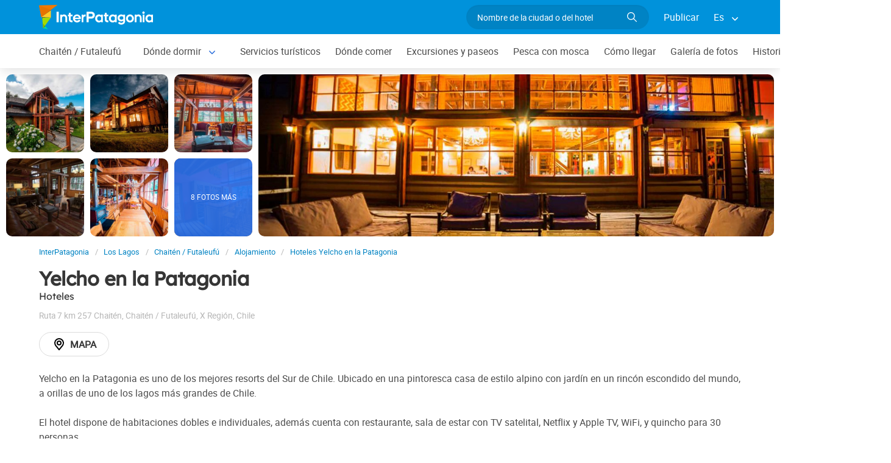

--- FILE ---
content_type: text/html; charset=utf-8
request_url: https://www.interpatagonia.com/chaiten/hotel-yelcho-en-la-patagonia.html
body_size: 7739
content:
<!doctype html>
<html lang="es">
<head>
    <meta charset="UTF-8">
    <title>Hotel Yelcho en la Patagonia en Chaitén / Futaleufú, Patagonia chilena</title>
    <meta name="description" content="Reserva y contacto directo Hotel Yelcho en la Patagonia, uno de los Hoteles en Chaitén / Futaleufú. Ver fotos, datos de contacto directo, el plano de su ubicación en la ciudad y detalle de los servicios ofrecidos.">
    <link rel="shortcut icon" HREF="https://www.interpatagonia.com/favicon.ico">
    <meta name="viewport" content="width=device-width, initial-scale=1">
    <link rel="alternate" hreflang="es" href="https://www.interpatagonia.com/chaiten/hotel-yelcho-en-la-patagonia.html">
    <link rel="alternate" hreflang="en" href="https://www.interpatagonia.com/chaiten/hotel-yelcho-en-la-patagonia_i.html">
    <link rel="alternate" media="only screen and (max-width: 640px)" href="https://www.interpatagonia.com/chaiten/hotel-yelcho-en-la-patagonia.html">
    <link rel="canonical" href="https://www.interpatagonia.com/chaiten/hotel-yelcho-en-la-patagonia.html">
    <meta property="og:title" content=" Yelcho en la Patagonia, Chaitén / Futaleufú">
    <meta property="og:type" content="hotel">
    <meta property="og:url" content="https://www.interpatagonia.com/chaiten/hotel-yelcho-en-la-patagonia.html">
    <meta property="og:image" content="https://www.interpatagonia.com/plantillas/7180-top.jpg">
    <meta property="og:site_name" content="InterPatagonia">
    <meta property="fb:admins" content="100002468004753">
    <meta property="og:latitude" content="-43.2203355812" />
    <meta property="og:longitude" content="-72.4353651702" />
    <meta property="og:street-address" content="Ruta 7 km 257 Chaitén" />
    <meta property="og:locality" content="Chaitén / Futaleufú">
    <meta property="og:region" content="X Región">
    <meta property="og:postal-code" content="5850000" />
    <meta property="og:country-name" content="Chile">
    <link rel="stylesheet" href="/css5/lib/intlTelInput.css">
    <link rel="stylesheet" href="/css5_desk_ficha_35.css">
    <script type="application/ld+json">
		{
			"@context": "https://schema.org",
			"@type": "LodgingBusiness",
			"name": "Yelcho en la Patagonia",
			"description": "Reserva y contacto directo Hotel Yelcho en la Patagonia, uno de los Hoteles en Chaitén / Futaleufú. Ver fotos, datos de contacto directo, el plano de su ubicación en la ciudad y detalle de los servicios ofrecidos.",
            "paymentAccepted": "Cash",
            "telephone": +"56652576005",
                "contactPoint": [
                    {
                      "@type": "ContactPoint",
                      "telephone": +"5693582414",
                      "contactType": "Mobile"
                    },
                    {
                        "@type": "ContactPoint",
                        "telephone": +"5693582414",
                        "contactType": "WhatsApp",
                        "url": "https://wa.me/+5693582414"
                    } 
                ],
            "photo": "https://www.interpatagonia.com/plantillas/7180-top.jpg",
			"image": "https://www.interpatagonia.com/plantillas/7180-top.jpg",
            "geo": {
				"@type": "GeoCoordinates",
				"latitude": "-43.2203355812",
				"longitude": "-72.4353651702"
			},
            "address": {
                "@type": "PostalAddress",
                "streetAddress": "Ruta 7 km 257 Chaitén",
                "addressLocality": "Chaitén / Futaleufú",
                "addressRegion": "X Región",
                "postalCode": "5850000",
                "addressCountry": "CL"
            }
		}
	</script>
    <meta name="referrer" content="strict-origin-when-cross-origin">
<meta property="fb:pages" content="230522035067">
<!-- Google Tag Manager -->
<script>(function(w,d,s,l,i){w[l]=w[l]||[];w[l].push({'gtm.start':
new Date().getTime(),event:'gtm.js'});var f=d.getElementsByTagName(s)[0],
j=d.createElement(s),dl=l!='dataLayer'?'&l='+l:'';j.async=true;j.src=
'https://www.googletagmanager.com/gtm.js?id='+i+dl;f.parentNode.insertBefore(j,f);
})(window,document,'script','dataLayer','GTM-NDJ6MF4');</script>
<!-- End Google Tag Manager -->
<!-- Global site tag (gtag.js) - Google Analytics -->
<script async src="https://www.googletagmanager.com/gtag/js?id=UA-127448-1"></script>
<script>
  window.dataLayer = window.dataLayer || [];
  function gtag(){dataLayer.push(arguments);}
  gtag('js', new Date());

  gtag('config', 'UA-127448-1');
  //gtag('config', 'G-21MXJ6G6W8');
</script>

</head>
<body itemscope itemtype="http://schema.org/WebPage">
    <!-- Google Tag Manager (noscript) -->
<noscript><iframe src="https://www.googletagmanager.com/ns.html?id=GTM-NDJ6MF4"
height="0" width="0" style="display:none;visibility:hidden"></iframe></noscript>
<!-- End Google Tag Manager (noscript) -->

    <!-- Navegacion principal - logo - buscador - idiomas -->
	<input type="hidden" name="idzona_listado_mapa" value="" id="idzona_listado_mapa" />
	<nav class="navbar is-primary" role="navigation" aria-label="main navigation">
        <div class="container">
            <div class="navbar-brand">
                <a class="navbar-item" href="/">
                    <img src="/img5/svg/interpatagonia.svg" alt="InterPatagonia">
                </a>
            </div>
            <div class="navbar-menu">
                <div class="navbar-end">
                    <div class="navbar-item">
                        <form id="all" autocomplete="off">
                           <span class="modal-close is-large" aria-label="close"></span>
                            <p class="control has-icons-right">
                                <input class="input is-rounded" type="text" id="search" name="search" rel="e" placeholder="Nombre de la ciudad o del hotel">
                                <span class="icon is-small is-right">
                                    <img src="/img5/svg/search-w.svg" alt="Web" width="15" height="15" />
                                </span>
                            </p>
                            <p class="csj has-text-grey is-size-7"></p>
                            <div class="res">
                                <div class="mres"></div>
                            </div>
                        </form>
                    </div>
                    <a  href="/publicar/" class="navbar-item">
                    Publicar
                  </a>
                    <div class="navbar-item has-dropdown is-hoverable">
                        <a class="navbar-link">
                            Es
                        </a>

                        <div class="navbar-dropdown">
                            <a href="/chaiten/hotel-yelcho-en-la-patagonia.html" class="navbar-item">
                                Espanol
                            </a>
                            <a href="/chaiten/hotel-yelcho-en-la-patagonia_i.html" class="navbar-item">
                                English
                            </a>
                        </div>
                    </div>
                </div>
            </div>
        </div>
    </nav>

    <!-- Navegacion secundaria ciudad -->
    <nav class="navbar" role="navigation" aria-label="main navigation" id="navSec">
        <div class="container">
            <div class="navbar-brand">
                <a role="button" class="navbar-burger burger" aria-label="menu" aria-expanded="false" data-target="navbarBasicExample">
                    <span aria-hidden="true"></span>
                    <span aria-hidden="true"></span>
                    <span aria-hidden="true"></span>
                </a>
            </div>
            <div class="navbar-menu">
                <div class="navbar-start menu">

                    
                    <a href="/chaiten/" class="navbar-item ">Chaitén / Futaleufú</a>
                    


                    <div class="navbar-item a-dropdown is-hoverable">
                    <a href="/chaiten/alojamientos.html" class="navbar-item navbar-link">Dónde dormir</a>
                    <div class="navbar-dropdown">
                    <a href="/chaiten/alojamientos.html" class="navbar-item">Listado completo</a>
                    <a href="/chaiten/cabanas.html" class="navbar-item">Cabañas</a>
                    <a href="/chaiten/hostels.html" class="navbar-item">Hostels</a>
                    </div>
                    </div>


                    
                    <a href="/chaiten/serviciosturisticos.html" class="navbar-item ">Servicios turísticos</a>
                    


                    
                    <a href="/chaiten/comidas.html" class="navbar-item ">Dónde comer</a>
                    


                    
                    <a href="/chaiten/paseos.html" class="navbar-item ">Excursiones y paseos</a>
                    


                    
                    <a href="/pesca/" class="navbar-item ">Pesca con mosca</a>
                    


                    
                    <a href="/chaiten/comollegar.html" class="navbar-item ">Cómo llegar</a>
                    


                    
                    <a href="/chaiten/fotos.html" class="navbar-item ">Galería de fotos</a>
                    


                    
                    <a href="/chaiten/historia.html" class="navbar-item ">Historia y leyendas</a>
                    


                    <div class="navbar-item has-dropdown is-hoverable">
                        <a class="navbar-link">
                            Más
                        </a>
                        <div class="navbar-dropdown vermas">

                        </div>
                    </div>
                </div>
            </div>
        </div>
    </nav>

    <!-- Fotos de cabecera y galeria de fotos -->    
        <div class="top" id="gallery">
        		<a href="/plantillas/grandes/7180-00Gr.jpg" data-pswp-width="1024" data-pswp-height="768" class="f-00">
        				<img src="/plantillas/7180-00.jpg" alt="Hoteles Yelcho en la Patagonia">
        		</a>
        		<a href="/plantillas/grandes/7180-01Gr.jpg" data-pswp-width="1024" data-pswp-height="768" class="f-01">
        				<img src="/plantillas/7180-01.jpg" alt="Hoteles Yelcho en la Patagonia">
        		</a>
        		<a href="/plantillas/grandes/7180-02Gr.jpg" data-pswp-width="1024" data-pswp-height="768" class="f-02">
        				<img src="/plantillas/7180-02.jpg" alt="Hoteles Yelcho en la Patagonia">
        		</a>
        		<a href="/plantillas/grandes/7180-03Gr.jpg" data-pswp-width="1024" data-pswp-height="768" class="f-03">
        				<img src="/plantillas/7180-03.jpg" alt="Hoteles Yelcho en la Patagonia">
        		</a>
        		<a href="/plantillas/grandes/7180-04Gr.jpg" data-pswp-width="1024" data-pswp-height="768" class="f-04">
        				<img src="/plantillas/7180-04.jpg" alt="Hoteles Yelcho en la Patagonia">
        		</a>
        		<a href="/plantillas/grandes/7180-05Gr.jpg" data-pswp-width="1024" data-pswp-height="768" class="f-05">
        				<img src="/plantillas/7180-05.jpg" alt="Hoteles Yelcho en la Patagonia">
                            <span class="is-size-7">8 FOTOS MÁS</span>
        		</a>
        		<a href="/plantillas/grandes/7180-06Gr.jpg" data-pswp-width="1024" data-pswp-height="768" class="f-06">
        				<img src="/plantillas/7180-06.jpg" alt="Hoteles Yelcho en la Patagonia">
        		</a>
        		<a href="/plantillas/grandes/7180-07Gr.jpg" data-pswp-width="1024" data-pswp-height="768" class="f-07">
        		</a>
        		<a href="/plantillas/grandes/7180-08Gr.jpg" data-pswp-width="1024" data-pswp-height="768" class="f-08">
        		</a>
        		<a href="/plantillas/grandes/7180-09Gr.jpg" data-pswp-width="1024" data-pswp-height="768" class="f-09">
        		</a>
        		<a href="/plantillas/grandes/7180-10Gr.jpg" data-pswp-width="1024" data-pswp-height="768" class="f-10">
        		</a>
        		<a href="/plantillas/grandes/7180-11Gr.jpg" data-pswp-width="1024" data-pswp-height="768" class="f-11">
        		</a>
        		<a href="/plantillas/grandes/7180-12Gr.jpg" data-pswp-width="1024" data-pswp-height="768" class="f-12">
        		</a>
        		<a href="/plantillas/grandes/7180-13Gr.jpg" data-pswp-width="1024" data-pswp-height="768" class="f-13">
        		</a>
            <div class="fotog">
                <img src="../plantillas/7180-top.jpg" alt="Hoteles Yelcho en la Patagonia">
            </div>
        </div>

    <div class="container is-hidden-touch">
        <!-- Breadcrumbs -->
        <nav class="breadcrumb" aria-label="breadcrumbs">
            <ol class="breadcrumb" itemprop="breadcrumb" itemscope itemtype="http://schema.org/BreadcrumbList">
                <li itemprop="itemListElement" itemscope="" itemtype="http://schema.org/ListItem"><a href="/" itemprop="item" title="InterPatagonia"><span itemprop="name">InterPatagonia</span></a>
                    <meta itemprop="url" content="/">
                    <meta itemprop="position" content="1" />
                </li>
                <li itemprop="itemListElement" itemscope="" itemtype="http://schema.org/ListItem"><a href="/loslagos/" itemprop="item" title="Los Lagos"><span itemprop="name">Los Lagos</span></a>
                    <meta itemprop="url" content="/loslagos/">
                    <meta itemprop="position" content="2" />
                </li>
                <li itemprop="itemListElement" itemscope="" itemtype="http://schema.org/ListItem"><a href="/chaiten/" itemprop="item" title="Chaitén / Futaleufú"><span itemprop="name">Chaitén / Futaleufú</span></a>
                    <meta itemprop="url" content="/chaiten/">
                    <meta itemprop="position" content="3" />
                </li>
                <li itemprop="itemListElement" itemscope="" itemtype="http://schema.org/ListItem"><a href="/chaiten/alojamientos.html" itemprop="item" title="Alojamiento"><span itemprop="name">Alojamiento</span></a>
                    <meta itemprop="url" content="/chaiten/alojamientos.html">
                    <meta itemprop="position" content="4" />
                </li>
                <li itemprop="itemListElement" itemscope="" itemtype="http://schema.org/ListItem"><a href="/chaiten/hotel-yelcho-en-la-patagonia.html" itemprop="item" title="Hoteles Yelcho en la Patagonia"><span itemprop="name">Hoteles Yelcho en la Patagonia</span></a>
                    <meta itemprop="url" content="/chaiten/hotel-yelcho-en-la-patagonia.html">
                    <meta itemprop="position" content="5" />
                </li>
            </ol>
        </nav>
    </div>
    <div class="container content">
        <div class="columns">
            <div class="column" itemscope itemtype="http://www.schema.org/LodgingBusiness">

                <!-- Nombre y categoria -->
                <hgroup>
                    <h1 itemprop="name" class="title is-3">Yelcho en la Patagonia</h1>
                    <h2 class="subtitle is-6">Hoteles <span class="estrellas "></span></h2>
                </hgroup>
                
                <!-- Datos de contacto - mapa - telefonos - whatsapp - sitio web -->
                <p class="has-text-grey-light">
                    <small itemprop="address" itemscope itemtype="http://schema.org/PostalAddress">
                        <span itemprop="streetAddress">Ruta 7 km 257 Chaitén</span>, <span itemprop="addressLocality">Chaitén / Futaleufú</span>, <span itemprop="addressRegion">X Región</span>, <span itemprop="addressCountry">Chile</span>
                    </small>
                </p>
                <div class="buttons">
					

					
                        
                        
							<span class="button is-rounded" id="map" data-lat="-43.2203355812"  data-lon="-72.4353651702" data-nom="Yelcho en la Patagonia" data-rub="Hoteles"  data-dir="Ruta 7 km 257 Chaitén"><img src="/img5/svg/mapa.svg" alt="Mapa" width="24" height="24" /> Mapa</span>
                        
                </div>
                <div id="telefono" class="notification is-info is-light">
                    <button class="delete"></button>
                     Móvil<strong> <span itemprop="telephone">+56 9 93582414</span></strong>
                     Teléfono<strong> <span itemprop="telephone">+56 65-2576005</span></strong>
                </div>
                <p>Yelcho en la Patagonia es uno de los mejores resorts del Sur de Chile. Ubicado en una pintoresca casa de estilo alpino con jardín en un rincón escondido del mundo, a orillas de uno de los lagos más grandes de Chile.<br />
<br />
El hotel dispone de habitaciones dobles e individuales, además cuenta con restaurante, sala de estar con TV satelital, Netflix y Apple TV, WiFi, y quincho para 30 personas.<br />
<br />
Un lugar ideal para descubrir. </p>
                
                <!-- Promociones  -->


                    <p class="subtitle is-5">Servicios</p>
                    <ul class="servicios">
                            <li>Accesibilidad</li>
                            <li>Amenities en el baño</li>
                            <li>Bañera</li>
                            <li>Biblioteca</li>
                            <li>Caja de seguridad en la habitación</li>
                            <li>Calefacción</li>
                            <li>Depósito de equipaje</li>
                            <li>Desayuno</li>
                            <li>Equipo de audio</li>
                            <li>Estacionamiento gratis</li>
                            <li>Hogar a leña</li>
                            <li>Información turística</li>
                            <li>Restaurante</li>
                            <li>Room Service</li>
                            <li>Secador de cabello</li>
                            <li>Servicio de limpieza</li>
                            <li>Tarjetas de crédito</li>
                            <li>Terraza / Solárium</li>
                            <li>Transfers pago</li>
                            <li>TV satelital</li>
                            <li>Wi-Fi gratis</li>
                            <li>Distancia al aeropuerto: 50 km</li>
                            <li>Alquiler de Kayaks</li>
                            <li>Alquiler de Bicicletas, Caballos</li>
                            <li>Check in: 14:00 h</li>
                            <li>Check out: 10:00 h</li>
                    </ul>

            </div>

            <!-- Columna derecha con formulario y promocion  -->
        </div>
    </div>


        <!-- Carrusel alojamiento -->
        <div class="container mt-5 mb-5" id="sl">
           <hr>
            <h2 class="subtitle is-4 has-text-centered mb-4"><a target="_blank" href="/chaiten/alojamientos.html">Hoteles y alojamientos en  Chaitén / Futaleufú</a></h2>
            <section class="section">
                <div class="container">


                    <div class="swiffy-slider slider-item-show4 slider-item-show2-sm slider-item-reveal slider-nav-visible slider-nav-page slider-indicators-round slider-indicators-outside slider-indicators-sm">
                       <ul class="slider-container">
                            <li class="card">
                                <div class="card-image is-relative">
                                    <figure class="image is-4by3">
                                        <a href="/chaiten/cabanas-yelcho-en-la-patagonia.html" target="_blank">
                                        <img src="/plantillas/22771-00.jpg" alt="Yelcho en la Patagonia" data-reck="fo-22771-d">
                                            </a>
                                    </figure>
                                </div>
                                <div class="card-content">
                                    <p class="is-size-7">Cabañas</p>
                                    <p class="title is-6"><a href="/chaiten/cabanas-yelcho-en-la-patagonia.html" target="_blank" data-reck="na-7180-d">Yelcho en la Patagonia</a></p>

                                </div>
                            </li>
                            <li class="card">
                                <div class="card-image is-relative">
                                    <figure class="image is-4by3">
                                        <a href="/chaiten/hotel-el-barranco.html" target="_blank">
                                        <img src="/plantillas/18459-00.jpg" alt="Hotel El Barranco" data-reck="fo-18459-d">
                                            </a>
                                    </figure>
                                </div>
                                <div class="card-content">
                                    <p class="is-size-7">Hoteles</p>
                                    <p class="title is-6"><a href="/chaiten/hotel-el-barranco.html" target="_blank" data-reck="na-7180-d">Hotel El Barranco</a></p>

                                </div>
                            </li>
                            <li class="card">
                                <div class="card-image is-relative">
                                    <figure class="image is-4by3">
                                        <a href="/futaleufu/cabanas-aitue.html" target="_blank">
                                        <img src="/plantillas/37009-00.jpg" alt="Cabañas Aitue" data-reck="fo-37009-d">
                                            </a>
                                    </figure>
                                </div>
                                <div class="card-content">
                                    <p class="is-size-7">Cabañas</p>
                                    <p class="title is-6"><a href="/futaleufu/cabanas-aitue.html" target="_blank" data-reck="na-7180-d">Cabañas Aitue</a></p>

                                </div>
                            </li>
                            <li class="card">
                                <div class="card-image is-relative">
                                    <figure class="image is-4by3">
                                        <a href="/futaleufu/hotel-refugio-los-cipreses.html" target="_blank">
                                        <img src="/plantillas/37012-00.jpg" alt="Refugio Los Cipreses Hotel" data-reck="fo-37012-d">
                                            </a>
                                    </figure>
                                </div>
                                <div class="card-content">
                                    <p class="is-size-7">Hoteles</p>
                                    <p class="title is-6"><a href="/futaleufu/hotel-refugio-los-cipreses.html" target="_blank" data-reck="na-7180-d">Refugio Los Cipreses Hotel</a></p>

                                </div>
                            </li>
                            <li class="card">
                                <div class="card-image is-relative">
                                    <figure class="image is-4by3">
                                        <a href="/chaiten/posada-la-gringa-carioca.html" target="_blank">
                                        <img src="/plantillas/26272-00.jpg" alt="La Gringa Carioca" data-reck="fo-26272-d">
                                            </a>
                                    </figure>
                                </div>
                                <div class="card-content">
                                    <p class="is-size-7">Posadas</p>
                                    <p class="title is-6"><a href="/chaiten/posada-la-gringa-carioca.html" target="_blank" data-reck="na-7180-d">La Gringa Carioca</a></p>

                                </div>
                            </li>
                            <li class="card">
                                <div class="card-image is-relative">
                                    <figure class="image is-4by3">
                                        <a href="/futaleufu/hospedaje-hostal-las-natalias.html" target="_blank">
                                        <img src="/plantillas/37008-00.jpg" alt="Hostal Las Natalias" data-reck="fo-37008-d">
                                            </a>
                                    </figure>
                                </div>
                                <div class="card-content">
                                    <p class="is-size-7">Hospedajes</p>
                                    <p class="title is-6"><a href="/futaleufu/hospedaje-hostal-las-natalias.html" target="_blank" data-reck="na-7180-d">Hostal Las Natalias</a></p>

                                </div>
                            </li>
                            <li class="card">
                                <div class="card-image is-relative">
                                    <figure class="image is-4by3">
                                        <a href="/futaleufu/cabanas-pumallen.html" target="_blank">
                                        <img src="/plantillas/37011-00.jpg" alt="Cabañas Pumallen" data-reck="fo-37011-d">
                                            </a>
                                    </figure>
                                </div>
                                <div class="card-content">
                                    <p class="is-size-7">Cabañas</p>
                                    <p class="title is-6"><a href="/futaleufu/cabanas-pumallen.html" target="_blank" data-reck="na-7180-d">Cabañas Pumallen</a></p>

                                </div>
                            </li>
                            <li class="card">
                                <div class="card-image is-relative">
                                    <figure class="image is-4by3">
                                        <a href="/futaleufu/posada-kahuel.html" target="_blank">
                                        <img src="/plantillas/28258-00.jpg" alt="Kahuel" data-reck="fo-28258-d">
                                            </a>
                                    </figure>
                                </div>
                                <div class="card-content">
                                    <p class="is-size-7">Posadas</p>
                                    <p class="title is-6"><a href="/futaleufu/posada-kahuel.html" target="_blank" data-reck="na-7180-d">Kahuel</a></p>

                                </div>
                            </li>
                            <li class="card">
                                <div class="card-image is-relative">
                                    <figure class="image is-4by3">
                                        <a href="/futaleufu/cabanas-el-maiten.html" target="_blank">
                                        <img src="/plantillas/31796-00.jpg" alt="El Maitén" data-reck="fo-31796-d">
                                            </a>
                                    </figure>
                                </div>
                                <div class="card-content">
                                    <p class="is-size-7">Cabañas</p>
                                    <p class="title is-6"><a href="/futaleufu/cabanas-el-maiten.html" target="_blank" data-reck="na-7180-d">El Maitén</a></p>

                                </div>
                            </li>
                            <li class="card">
                                <div class="card-image is-relative">
                                    <figure class="image is-4by3">
                                        <a href="/futeleufu/lodge-teos.html" target="_blank">
                                        <img src="/plantillas/20268-00.jpg" alt="Teo's" data-reck="fo-20268-d">
                                            </a>
                                    </figure>
                                </div>
                                <div class="card-content">
                                    <p class="is-size-7">Lodges</p>
                                    <p class="title is-6"><a href="/futeleufu/lodge-teos.html" target="_blank" data-reck="na-7180-d">Teo's</a></p>

                                </div>
                            </li>
                            <li class="card">
                                <div class="card-image is-relative">
                                    <figure class="image is-4by3">
                                        <a href="/futaleufu/hotel-peuma-lodge.html" target="_blank">
                                        <img src="/plantillas/36998-00.jpg" alt="Peuma Lodge" data-reck="fo-36998-d">
                                            </a>
                                    </figure>
                                </div>
                                <div class="card-content">
                                    <p class="is-size-7">Hoteles</p>
                                    <p class="title is-6"><a href="/futaleufu/hotel-peuma-lodge.html" target="_blank" data-reck="na-7180-d">Peuma Lodge</a></p>

                                </div>
                            </li>
                            <li class="card">
                                <div class="card-image is-relative">
                                    <figure class="image is-4by3">
                                        <a href="/futaleufu/cabanas-mapu-lodge.html" target="_blank">
                                        <img src="/plantillas/37013-00.jpg" alt="Mapu Lodge" data-reck="fo-37013-d">
                                            </a>
                                    </figure>
                                </div>
                                <div class="card-content">
                                    <p class="is-size-7">Cabañas</p>
                                    <p class="title is-6"><a href="/futaleufu/cabanas-mapu-lodge.html" target="_blank" data-reck="na-7180-d">Mapu Lodge</a></p>

                                </div>
                            </li>
                            <li class="card">
                                <div class="card-image is-relative">
                                    <figure class="image is-4by3">
                                        <a href="c26262.html" target="_blank">
                                        <img src="/plantillas/26262-00.jpg" alt="Antigua Casona" data-reck="fo-26262-d">
                                            </a>
                                    </figure>
                                </div>
                                <div class="card-content">
                                    <p class="is-size-7">Hospedajes</p>
                                    <p class="title is-6"><a href="c26262.html" target="_blank" data-reck="na-7180-d">Antigua Casona</a></p>

                                </div>
                            </li>
                            <li class="card">
                                <div class="card-image is-relative">
                                    <figure class="image is-4by3">
                                        <a href="c28291.html" target="_blank">
                                            <img src="/img5/sfa.png" alt="Las Cañitas">
                                            </a>
                                    </figure>
                                </div>
                                <div class="card-content">
                                    <p class="is-size-7"></p>
                                    <p class="title is-6"><a href="c28291.html" target="_blank" data-reck="na-7180-d">Las Cañitas</a></p>

                                </div>
                            </li>
                            <li class="card">
                                <div class="card-image is-relative">
                                    <figure class="image is-4by3">
                                        <a href="c26267.html" target="_blank">
                                        <img src="/plantillas/26267-00.jpg" alt="Los Angeles" data-reck="fo-26267-d">
                                            </a>
                                    </figure>
                                </div>
                                <div class="card-content">
                                    <p class="is-size-7"></p>
                                    <p class="title is-6"><a href="c26267.html" target="_blank" data-reck="na-7180-d">Los Angeles</a></p>

                                </div>
                            </li>
                        <li class="card">
                            <div class="card-image is-relative">
                                <figure class="image is-4by3">
                                    <a href="/chaiten/alojamientos.html"><img src="https://www.interpatagonia.com/img5/sfa.png" alt="Ver más alojamientos"></a>
                                </figure>
                            </div>
                            <div class="card-content">
                                <p class="is-size-7">Chaitén / Futaleufú</p>
                                <p class="title is-6"><a href="/chaiten/alojamientos.html">Ver más alojamientos</a></p>
                            </div>
                        </li>
                    </ul>
                    <button type="button" class="slider-nav"></button>
                    <button type="button" class="slider-nav slider-nav-next"></button>
                     </div>
                </div>
            </section>
        </div>


    <!-- Pie de pagina -->
    <footer class="footer">
        <div class="container">
            <div class="columns">
                <div class="column is-two-fifths">
                    <p class="is-size-4">Suscripción al newsletter</p>
                    <form id="newsletter" name="newsletter" method="post"  class="columns is-multiline">
                       <div class="column is-half">
                        <input type="hidden" name="msg" value="Muchas gracias por suscribirte a nuestro newsletter!&lt;br&gt;Pronto estaremos en contacto.">
                        <div>
                        <label for="Nombrenews" class="label">Tu nombre y apellido</label>
                        <div class="control has-icons-left">
                            <input name="Nombre" id="Nombrenews" type="text" class="input" placeholder="Tu nombre y apellido" required>
                            <span class="icon is-small is-left">
                                <img src="/img5/svg/user.svg" alt="Newsletter" width="15" height="15" />
                            </span>
                        </div>
                        </div>
                        </div>
                        <div class="column is-half">
                        <label for="Emailnews" class="label">Ingresa tu Email</label>
                        <div class="control has-icons-left">
                            <input name="Email" id="Emailnews" type="email" class="input" placeholder="Ingresa tu Email" autocomplete="on" required>
                            <span class="icon is-small is-left">
                                <img src="/img5/svg/email.svg" alt="Newsletter" width="15" height="15" />
                            </span>
                        </div>
                        </div>
                        <div class="column is-full">
                        <button class="button is-success">¡Suscribite!</button>
                        </div>
                    </form>
                </div>
                <div class="column has-text-right">
                    <div class="buttons is-right">
                        <a href="https://www.facebook.com/interpatagonia" class="button social" target="_blank">
                            <span class="icon is-small">
                                <img src="/img5/svg/facebook.svg" alt="Facebook" width="20">
                            </span>
                        </a>
                        <a href="https://twitter.com/interpatagonia" class="button social" target="_blank">
                            <span class="icon is-small">
                                <img src="/img5/svg/twitter.svg" alt="Twitter" width="20">
                            </span>
                        </a>
                        <a href="https://www.instagram.com/interpatagonia/" class="button social" target="_blank">
                            <span class="icon is-small">
                                <img src="/img5/svg/instagram.svg" alt="Instagram">
                            </span>
                        </a>
                    </div>
                    <p><a href="https://interwa.com/la-empresa/" target="_blank">Quienes somos</a> - <a href="#modal-tyc" id="tyc">Términos y condiciones</a> - <a href="#modal-ctc" id="ctc">Contacto</a> - <a  href="/publicar/">Publicar establecimiento</a></p>
                    <p class="is-size-7">Ratings and Reviews: &copy; TripAdvisor<br>
                        <a href="/">InterPatagonia</a> - Información turística sobre <a href="/chaiten/">Chaitén / Futaleufú</a> - Yelcho en la Patagonia<br>
                        &copy; InterPatagonia 2002-2026 Prohibida su reproducción total o parcial. Derechos de Autor 675245 Ley 11723

                    </p>

                </div>
            </div>
        </div>
    </footer>

    <div class="brands">
        <div class="container">
            <small>Organiza tu viaje con: <a href="https://www.welcomeuruguay.com/" target="_blank">welcomeuruguay.com</a> | <a href="https://www.welcomechile.com/" target="_blank">welcomechile.com</a></small>
        </div>
    </div>

    <!-- Modal mapa -->
    <div class="modal" id="modal-mapa">
        <div class="modal-background"></div>
        <div class="modal-content">
            <div id="mapa"></div>
        </div>
        <button class="modal-close is-large" aria-label="close"></button>
    </div>
   
    <!-- Modal favoritos -->
    <div class="modal" id="selcor">
        <div class="modal-background"></div>
        <div class="modal-content">
            <div class="box">
                <div class="tit">
                    Alojamientos Favoritos 
                    <button class="close" onclick="closeAll()"></button>
                </div>
                <form method="post" id="formsel" name="formsel" onsubmit="return postEnviaf()">
                    <input type="hidden" name="Dispositivo" value="Escritorio">
                    <input type="hidden" name="Referencia" id="Referencia" value="Chaitén / Futaleufú → Hoteles">
                    <div id='items'></div>
                </form>
            </div>
        </div>
        <button class="modal-close is-large" aria-label="close"></button>
    </div>
    
    <!-- Modal envia mas -->
    <div class="modal" id="enviamas">
        <div class="modal-background"></div>
        <div class="modal-content">
            <div class="box">
                <form method="post" id="formmas">
                <input type="hidden" name="Dispositivo" value="Escritorio">
                <input type="hidden" name="Referencia" id="Referencia" value="Chaitén / Futaleufú → Hoteles">
                <input type="hidden" name="UrlReferencia" id="UrlReferencia" value="">
                <input type="hidden" name="idcliente" value="7180">
                <input type="hidden" name="envia" id="envia" value="sugeridos">
                <div id='itemsf'></div>
                </form>
            </div>
        </div>
        <button class="modal-close is-large" aria-label="close"></button>
    </div>
    
    <!-- Modal envia success -->
    <div class="modal" id="success">
        <div class="modal-background"></div>
        <div class="modal-content">
            <div class="box" id="msj"></div>
        </div>
        <button class="modal-close is-large" aria-label="close"></button>
    </div>

    <!-- Modal promo temporal -->
    <div class="modal" id="modal-prm">
       <div class="modal-background"></div>
        <div class="modal-card promo-temp">
            <header class="modal-card-head">
                <p><strong></strong></p></p>
            </header>
            <section class="modal-card-body">
				<p class="is-size-7"></p>
			</section>
            <footer class="modal-card-foot">
            </footer>
        </div>
    </div>
  
    <!-- Modal terminos y condiciones -->
    <div class="modal" id="modal-tyc">
        <div class="modal-background"></div>
        <div class="modal-card">
            <header class="modal-card-head">
                <p class="modal-card-title">Terminos y condiciones</p>
                <button class="delete" aria-label="close"></button>
            </header>
            <section class="modal-card-body"></section>
            <footer class="modal-card-foot">
                <button class="button">Cerrar</button>
            </footer>
        </div>
    </div>

    <!-- Modal contacto -->
    <div class="modal" id="modal-ctc">
       <div class="modal-background"></div>
        <div class="modal-card">
            <header class="modal-card-head">
                <p class="modal-card-title">Contacto</p>
            </header>
            <section class="modal-card-body">
            </section>
            <footer class="modal-card-foot">
                <small>* Recuerda completar tus datos correctamente para poder recibir una respuesta.</small>
            </footer>
        </div>
        <button class="modal-close is-large" aria-label="close"></button>
    </div>
<script>
    const Idioma = "e";
    const Ttel ="Ejemplo <strong>Teléfono</strong>";
    const Twap ="Ejemplo <strong>WhatsApp</strong>";
    const IDcliente = 7180;
    const IDciudad = 23;
    const Ciudad = "Chaitén / Futaleufú";
    const IDrubro = 51;
    const Rubro = "Hoteles";
    const IDopcion = 1;
    const Masivo = 1;
    const Tgras = "Gracias";
    const Mensaje = "Tu mensaje se ha enviado con éxito!";
    const ErrorMensaje = "El mensaje no puedo enviarse";
    const Teliminado = "Eliminado de favoritos";
    const Formwap = "1";
    const Paismin = "cl";
    const Ddi = "56"; 
</script>

<script src="/js5/lib/intlTelInput.min.js"></script>
<script src="/js5_desk_ficha_876.js"></script>

<script type="module">

    // evita doble init
    if (!window.__uiLibsInit) window.__uiLibsInit = {};
    const once = window.__uiLibsInit;

    // Swiffy solo si hay slider
    if (!once.swiffy) {
        const hasSwiffy = document.querySelector('.swiffy-slider');
        if (hasSwiffy) {
            const { swiffyslider } = await import('/js5/lib/swiffy-slider.esm.1.6.0.min.js');
            // exponelo solo si realmente se necesita en otro lado
            // window.swiffyslider = swiffyslider;
            swiffyslider.init();
            once.swiffy = true;
        }
    }

    // PhotoSwipe solo si hay #gallery
    if (!once.photoswipe) {
        const gallery = document.querySelector('#gallery');
        const hasItems = gallery && gallery.querySelector('a');
        if (hasItems) {
            const { default: PhotoSwipeLightbox } = await import('/js5/lib/photoswipe-lightbox.esm.min.js');

            const lightbox = new PhotoSwipeLightbox({
                gallery: '#gallery',
                children: 'a',
                pswpModule: () => import('/js5/lib/photoswipe.esm.min.js')
            });

            lightbox.init();

            // expone solo si otro JS lo usa
            window.lightbox = lightbox;
            window.dispatchEvent(new CustomEvent('lightbox:init', { detail: { lightbox } }));

            once.photoswipe = true;
        }
    }
    
</script>


<script>
  var _paq = window._paq = window._paq || [];
  /* tracker methods like "setCustomDimension" should be called before "trackPageView" */
  _paq.push(['trackPageView']);
  _paq.push(['enableLinkTracking']);
  (function() {
    var u="//stats.interwa.com/";
    _paq.push(['setTrackerUrl', u+'mtp']);
    _paq.push(['setSiteId', '2']);
    var d=document, g=d.createElement('script'), s=d.getElementsByTagName('script')[0];
    g.async=true; g.src=u+'mtj'; s.parentNode.insertBefore(g,s);
  })();
</script>



</body>
</html>
